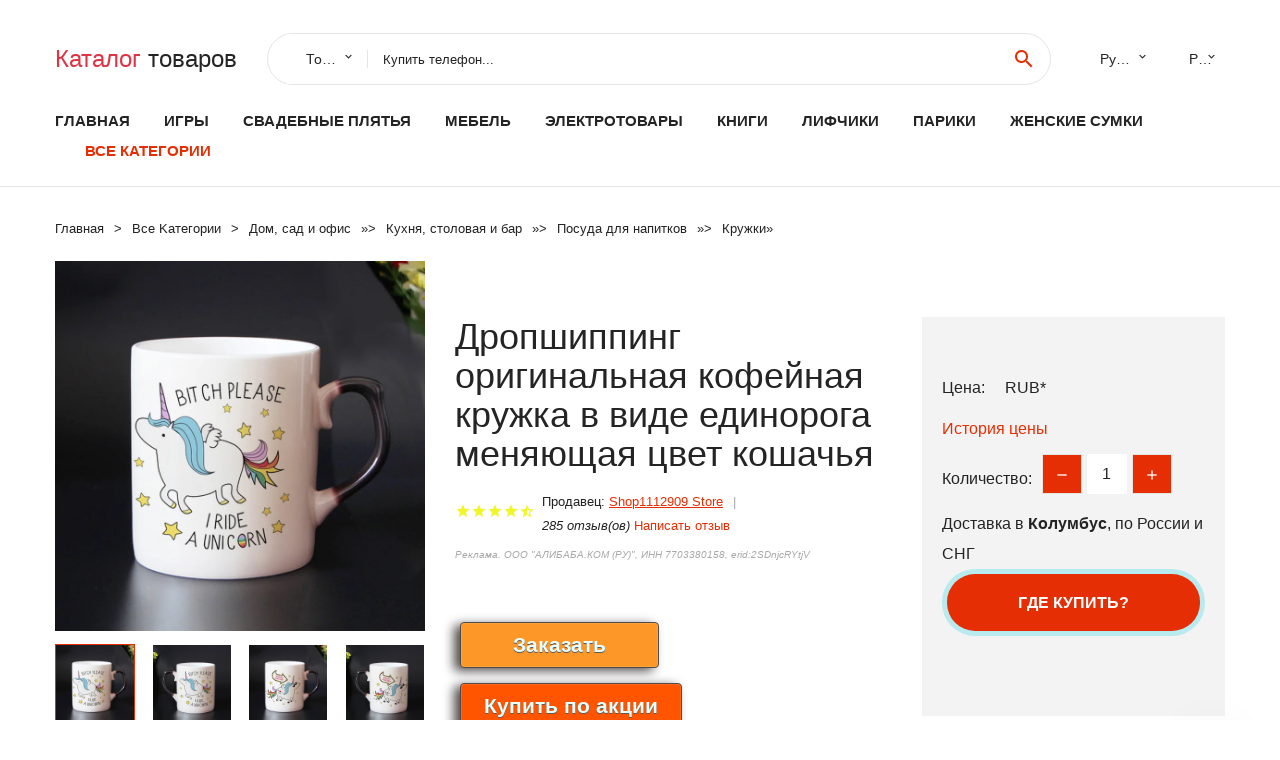

--- FILE ---
content_type: text/html; charset=utf-8
request_url: https://china350.ru/pid_88832824419135.html
body_size: 12338
content:
<!DOCTYPE html>
<html lang="ru">
  <head>
    <title>Дропшиппинг оригинальная кофейная кружка в виде единорога меняющая цвет кошачья - Отзывы покупателей</title>
    <meta name="description" content="Это Термочувствительная кружка. Он изменит цвет, и дизайн будет виден, как только вы налеете любой вид горячего напитка, и он станет черным, когда он остынет.(1) из-за различных типов компьютеров.">
    <meta name="keywords" content="найти, цена, отзывы, купить, Дропшиппинг,оригинальная,кофейная,кружка,в,виде,единорога,меняющая,цвет,кошачья, алиэкспресс, фото"/>
    <meta property="og:image" content="//ae04.alicdn.com/kf/HTB1HyN4SpXXXXX8aFXXq6xXFXXXn.jpg" />
    <meta property="og:url" content="//china350.ru/pid_88832824419135.html" />
    <meta property="og:title" content="Дропшиппинг оригинальная кофейная кружка в виде единорога меняющая цвет кошачья" />
    <meta property="og:description" content="Это Термочувствительная кружка. Он изменит цвет, и дизайн будет виден, как только вы налеете любой вид горячего напитка, и он станет черным, когда он остынет.(1) из-за различных типов компьютеров." />
    <link rel="canonical" href="//china350.ru/pid_88832824419135.html"/>
        <meta charset="utf-8">
    <meta name="viewport" content="width=device-width, height=device-height, initial-scale=1.0">
    <meta http-equiv="X-UA-Compatible" content="IE=edge">
    <link rel="icon" href="/favicon.ico" type="image/x-icon">
    <link rel="dns-prefetch" href="https://1lc.ru"/>
    <link rel="manifest" href="/manifest.json">
    <link rel="preload" href="https://aliexshop.ru/aliexpress-style/fonts/materialdesignicons-webfont.woff2?v=1.4.57" as="font" type="font/woff2" crossorigin>
    <link rel="stylesheet" href="https://aliexshop.ru/aliexpress-style/css/bootstrap.css">
    <link rel="stylesheet" href="https://aliexshop.ru/aliexpress-style/css/style.css">
    <link rel="stylesheet" href="https://aliexshop.ru/aliexpress-style/css/fonts.css">
    <link type="text/css" rel="stylesheet" href="//aliexshop.ru/shopurbano/css/button.css">
    <meta name="robots" content="noarchive"/>
    <meta name="msapplication-TileColor" content="#E62E04">
    <meta name="theme-color" content="#E62E04">
    <script src="/appstartx.js"></script>
     
    <meta name="referrer" content="strict-origin-when-cross-origin" />
    <style>.ie-panel{display: none;background: #212121;padding: 10px 0;box-shadow: 3px 3px 5px 0 rgba(0,0,0,.3);clear: both;text-align:center;position: relative;z-index: 1;} html.ie-10 .ie-panel, html.lt-ie-10 .ie-panel {display: block;}</style>
  </head>
  <body>
 
  
      <!-- <div class="preloader"> 
         <div class="preloader-body"> 
        <div class="cssload-container">
          <div class="cssload-speeding-wheel"></div>
        </div>
       </div> 
     </div>-->
    <div class="new-page">
      <header class="section page-header">
        <!--RD Navbar-->
        <div class="rd-navbar-wrap">
          <nav class="rd-navbar rd-navbar-classic" data-layout="rd-navbar-fixed" data-sm-layout="rd-navbar-fixed" data-md-layout="rd-navbar-fixed" data-lg-layout="rd-navbar-fixed" data-xl-layout="rd-navbar-static" data-xxl-layout="rd-navbar-static" data-md-device-layout="rd-navbar-fixed" data-lg-device-layout="rd-navbar-fixed" data-xl-device-layout="rd-navbar-static" data-xxl-device-layout="rd-navbar-static" data-lg-stick-up-offset="84px" data-xl-stick-up-offset="84px" data-xxl-stick-up-offset="84px" data-lg-stick-up="true" data-xl-stick-up="true" data-xxl-stick-up="true">
            <div class="rd-navbar-collapse-toggle rd-navbar-fixed-element-1" data-rd-navbar-toggle=".rd-navbar-collapse"><span></span></div>
            <div class="rd-navbar-aside-outer">
              <div class="rd-navbar-aside">
                <!--RD Navbar Brand-->
                <div class="rd-navbar-brand">
             <strong style="color: #4d4d4d !important;">
                 <a class="h5" href="/"><span class="text-danger">Каталог</span><span> товаров</a>
	          </strong>
                </div>
                <div class="rd-navbar-aside-box rd-navbar-collapse">
                  <!--RD Navbar Search-->
                   <div class="rd-navbar-search">
                    <form class="rd-search search-with-select" action="/#search" target="_blank" method="POST">
                      <select class="form-input" name="type" data-constraints="@Required">
                        <option>Товары</option>
                      </select>
                      <div class="form-wrap">
                        <label class="form-label" for="rd-navbar-search-form-input">Купить телефон...</label>
                        <input class="rd-navbar-search-form-input form-input" id="rd-navbar-search-form-input" type="text" name="search-aliexpress">
                        <div class="rd-search-results-live" id="rd-search-results-live"></div>
                      </div>
                      <button class="rd-search-form-submit material-icons-search" type="submit"></button>
                    </form>
                  </div>
                  
          
   
                  <ul class="rd-navbar-selects">
                    <li>
                      <select>
                        <option>Русский</option>
                        <option>English</option>
                        <option>Español</option>
                        <option>Français</option>
                      </select>
                    </li>
                    <li>
                      <select>
                        <option>Руб.</option>
                        <option>USD</option>
                        <option>EUR</option>
                      </select>
                    </li>
                  </ul>
                </div>
              </div>
            </div>
            <div class="rd-navbar-main-outer">
              <div class="rd-navbar-main">
                <div class="rd-navbar-nav-wrap">
                  <!--RD Navbar Brand-->
                  <div class="rd-navbar-brand">
                    <!--Brand--><strong style="color: #4d4d4d !important;">
	            <a class="h5" href="/"><span class="text-danger">Товары </span><span>из Китая</a>
	          </strong>
                  </div>
                  <ul class="rd-navbar-nav">
                    <li class="rd-nav-item"><a class="rd-nav-link" href="/">Главная</a>
                    </li>
                    
<li class="rd-nav-item"><a class="rd-nav-link" href="/cat_shipping/202005020.html" title="Игрушки для детей">Игры</a></li>
<li class="rd-nav-item"><a class="rd-nav-link" href="/cat_shipping/202001935.html" title="Свадебные наряды">Свадебные плятья</a></li>
<li class="rd-nav-item"><a class="rd-nav-link" href="/cat_shipping/202000809.html">Мебель</a></li>
<li class="rd-nav-item"><a class="rd-nav-link" href="/cat_shipping/202000822.html">Электротовары</a></li>
<li class="rd-nav-item"><a class="rd-nav-link" href="https://bookmyshop.ru/">Книги</a></li>
<li class="rd-nav-item"><a class="rd-nav-link" href="/cat_shipping/202003442.html">Лифчики</a></li>
<li class="rd-nav-item"><a class="rd-nav-link" href="/cat_shipping/202004457.html">Парики</a></li>
<li class="rd-nav-item"><a class="rd-nav-link" href="/cat_shipping/202010027.html">Женские сумки</a></li>
                    <li class="rd-nav-item active"><a class="rd-nav-link" href="/all-wholesale-products.html">Все категории</a>
                    </li>
                  </ul>
                </div>
                <!--RD Navbar Panel-->
                <div class="rd-navbar-panel">
                  <!--RD Navbar Toggle-->
                  <button class="rd-navbar-toggle" data-rd-navbar-toggle=".rd-navbar-nav-wrap"><span></span></button>

                </div>
              </div>
            </div>
          </nav>
        </div>
      </header>

<script type="application/ld+json">
  [{"@context": "http://schema.org/",
  "@type": "Product",
  "name": "Дропшиппинг оригинальная кофейная кружка в виде единорога меняющая цвет кошачья",
  "image": "//ae04.alicdn.com/kf/HTB1HyN4SpXXXXX8aFXXq6xXFXXXn.jpg",
  "brand": "Shop1112909 Store",
    "offers": {
    "@type": "Offer",
    "availability": "http://schema.org/InStock",
    "priceCurrency": "RUB",
    "price": "",
    "url":"//china350.ru/pid_88832824419135.html"
  },
  "review":[  ]}
     ]
</script>
<!-- Breadcrumbs-->
      <section class="breadcrumbs">
        <div class="container">
          <ul class="breadcrumbs-path" itemscope itemtype="http://schema.org/BreadcrumbList">
            <li itemprop="itemListElement" itemscope itemtype="http://schema.org/ListItem"><a itemprop="item" href="/"><span itemprop="name">Главная</span></a><meta itemprop="position" content="0" /></li>
            <li itemprop="itemListElement" itemscope itemtype="http://schema.org/ListItem"><a itemprop="item" href="/all-wholesale-products.html"><span itemprop="name">Все Kатегории</span></a><meta itemprop="position" content="1" /></li>
            <li itemprop="itemListElement" itemscope itemtype="http://schema.org/ListItem"><a href="/category/6.html" title="Дом, сад и офис" itemprop="item"><span itemprop="name">Дом, сад и офис</span></a><meta itemprop="position" content="2"></li>  » <li itemprop="itemListElement" itemscope itemtype="http://schema.org/ListItem"><a href="/category/1085.html" title="Кухня, столовая и бар" itemprop="item"><span itemprop="name">Кухня, столовая и бар</span></a><meta itemprop="position" content="3"></li>  » <li itemprop="itemListElement" itemscope itemtype="http://schema.org/ListItem"><a href="/category/5356.html" title="Посуда для напитков" itemprop="item"><span itemprop="name">Посуда для напитков</span></a><meta itemprop="position" content="4"></li>  » <li itemprop="itemListElement" itemscope itemtype="http://schema.org/ListItem"><a href="/category/6043.html" title="Кружки" itemprop="item"><span itemprop="name">Кружки</span></a><meta itemprop="position" content="5"></li>  » 
          </ul>
        </div>
      </section>
  <!-- Single Product-->
      <section class="section product-single-section bg-default" itemscope itemtype="http://schema.org/Product">
        <div class="container">
          <div class="row row-30 align-items-xl-center">
            <div class="col-xl-4 col-lg-5 col-md-8" itemscope itemtype="http://schema.org/ImageObject"> 
              <!-- Slick Carousel-->
              <div class="slick-slider carousel-parent" data-loop="false" data-dots="false" data-swipe="true" data-items="1" data-child="#child-carousel" data-for="#child-carousel" >
                <div class="item"><a title="Дропшиппинг оригинальная кофейная кружка в виде единорога меняющая цвет кошачья" onclick="window.open('/image-zoom-32824419135')" target="_blank" rel="nofollow" class="ui-image-viewer-thumb-frame"><img itemprop="contentUrl" src="//ae04.alicdn.com/kf/HTB1HyN4SpXXXXX8aFXXq6xXFXXXn.jpg" alt="Дропшиппинг оригинальная кофейная кружка в виде единорога меняющая цвет кошачья" width="510" height="523"/></a>
 
                </div>
                <div class="item"><img src="//ae04.alicdn.com/kf/HTB1HyN4SpXXXXX8aFXXq6xXFXXXn.jpg" alt="Дропшиппинг оригинальная кофейная кружка в виде единорога меняющая цвет кошачья" width="512" height="525" itemprop="image" /></div><div class="item"><img src="//ae04.alicdn.com/kf/HTB1BhSeSpXXXXaTaXXXq6xXFXXXQ.jpg" alt="Дропшиппинг оригинальная кофейная кружка в виде единорога меняющая цвет кошачья" width="512" height="525" itemprop="image" /></div><div class="item"><img src="//ae04.alicdn.com/kf/HTB1x.CrSpXXXXczXFXXq6xXFXXX4.jpg" alt="Дропшиппинг оригинальная кофейная кружка в виде единорога меняющая цвет кошачья" width="512" height="525" itemprop="image" /></div><div class="item"><img src="//ae04.alicdn.com/kf/HTB14k9xSpXXXXXTXFXXq6xXFXXXD.jpg" alt="Дропшиппинг оригинальная кофейная кружка в виде единорога меняющая цвет кошачья" width="512" height="525" itemprop="image" /></div><div class="item"><img src="//ae04.alicdn.com/kf/HTB1QJ05SpXXXXXRaFXXq6xXFXXX2.jpg" alt="Дропшиппинг оригинальная кофейная кружка в виде единорога меняющая цвет кошачья" width="512" height="525" itemprop="image" /></div><div class="item"><img src="//ae04.alicdn.com/kf/HTB1x81MSpXXXXa3XXXXq6xXFXXXv.jpg" alt="Дропшиппинг оригинальная кофейная кружка в виде единорога меняющая цвет кошачья" width="512" height="525" itemprop="image" /></div><div class="item"><img src="//ae04.alicdn.com/kf/HTB1HyN4SpXXXXX8aFXXq6xXFXXXn.jpg" alt="Дропшиппинг оригинальная кофейная кружка в виде единорога меняющая цвет кошачья" width="512" height="525" itemprop="image" /></div><div class="item"><img src="//ae04.alicdn.com/kf/HTB1BhSeSpXXXXaTaXXXq6xXFXXXQ.jpg" alt="Дропшиппинг оригинальная кофейная кружка в виде единорога меняющая цвет кошачья" width="512" height="525" itemprop="image" /></div><div class="item"><img src="//ae04.alicdn.com/kf/HTB1x.CrSpXXXXczXFXXq6xXFXXX4.jpg" alt="Дропшиппинг оригинальная кофейная кружка в виде единорога меняющая цвет кошачья" width="512" height="525" itemprop="image" /></div><div class="item"><img src="//ae04.alicdn.com/kf/HTB14k9xSpXXXXXTXFXXq6xXFXXXD.jpg" alt="Дропшиппинг оригинальная кофейная кружка в виде единорога меняющая цвет кошачья" width="512" height="525" itemprop="image" /></div><div class="item"><img src="//ae04.alicdn.com/kf/HTB1QJ05SpXXXXXRaFXXq6xXFXXX2.jpg" alt="Дропшиппинг оригинальная кофейная кружка в виде единорога меняющая цвет кошачья" width="512" height="525" itemprop="image" /></div><div class="item"><img src="//ae04.alicdn.com/kf/HTB1x81MSpXXXXa3XXXXq6xXFXXXv.jpg" alt="Дропшиппинг оригинальная кофейная кружка в виде единорога меняющая цвет кошачья" width="512" height="525" itemprop="image" /></div>
             </div>
                
                <div class="slick-slider carousel-child" id="child-carousel" data-for=".carousel-parent" data-loop="false" data-dots="false" data-swipe="true" data-items="4" data-sm-items="4" data-md-items="4" data-lg-items="4" data-xl-items="4" data-xxl-items="4">
                <div class="item"><img src="//ae04.alicdn.com/kf/HTB1HyN4SpXXXXX8aFXXq6xXFXXXn.jpg" alt="Дропшиппинг оригинальная кофейная кружка в виде единорога меняющая цвет кошачья" width="512" height="525" itemprop="image" /></div><div class="item"><img src="//ae04.alicdn.com/kf/HTB1BhSeSpXXXXaTaXXXq6xXFXXXQ.jpg" alt="Дропшиппинг оригинальная кофейная кружка в виде единорога меняющая цвет кошачья" width="512" height="525" itemprop="image" /></div><div class="item"><img src="//ae04.alicdn.com/kf/HTB1x.CrSpXXXXczXFXXq6xXFXXX4.jpg" alt="Дропшиппинг оригинальная кофейная кружка в виде единорога меняющая цвет кошачья" width="512" height="525" itemprop="image" /></div><div class="item"><img src="//ae04.alicdn.com/kf/HTB14k9xSpXXXXXTXFXXq6xXFXXXD.jpg" alt="Дропшиппинг оригинальная кофейная кружка в виде единорога меняющая цвет кошачья" width="512" height="525" itemprop="image" /></div><div class="item"><img src="//ae04.alicdn.com/kf/HTB1QJ05SpXXXXXRaFXXq6xXFXXX2.jpg" alt="Дропшиппинг оригинальная кофейная кружка в виде единорога меняющая цвет кошачья" width="512" height="525" itemprop="image" /></div><div class="item"><img src="//ae04.alicdn.com/kf/HTB1x81MSpXXXXa3XXXXq6xXFXXXv.jpg" alt="Дропшиппинг оригинальная кофейная кружка в виде единорога меняющая цвет кошачья" width="512" height="525" itemprop="image" /></div><div class="item"><img src="//ae04.alicdn.com/kf/HTB1HyN4SpXXXXX8aFXXq6xXFXXXn.jpg" alt="Дропшиппинг оригинальная кофейная кружка в виде единорога меняющая цвет кошачья" width="512" height="525" itemprop="image" /></div><div class="item"><img src="//ae04.alicdn.com/kf/HTB1BhSeSpXXXXaTaXXXq6xXFXXXQ.jpg" alt="Дропшиппинг оригинальная кофейная кружка в виде единорога меняющая цвет кошачья" width="512" height="525" itemprop="image" /></div><div class="item"><img src="//ae04.alicdn.com/kf/HTB1x.CrSpXXXXczXFXXq6xXFXXX4.jpg" alt="Дропшиппинг оригинальная кофейная кружка в виде единорога меняющая цвет кошачья" width="512" height="525" itemprop="image" /></div><div class="item"><img src="//ae04.alicdn.com/kf/HTB14k9xSpXXXXXTXFXXq6xXFXXXD.jpg" alt="Дропшиппинг оригинальная кофейная кружка в виде единорога меняющая цвет кошачья" width="512" height="525" itemprop="image" /></div><div class="item"><img src="//ae04.alicdn.com/kf/HTB1QJ05SpXXXXXRaFXXq6xXFXXX2.jpg" alt="Дропшиппинг оригинальная кофейная кружка в виде единорога меняющая цвет кошачья" width="512" height="525" itemprop="image" /></div><div class="item"><img src="//ae04.alicdn.com/kf/HTB1x81MSpXXXXa3XXXXq6xXFXXXv.jpg" alt="Дропшиппинг оригинальная кофейная кружка в виде единорога меняющая цвет кошачья" width="512" height="525" itemprop="image" /></div>
                </div>    
                
               
            </div>
            <div class="col-xl-8 col-lg-7" itemprop="offers" itemscope itemtype="http://schema.org/Offer">
              <div class="row row-30"> 
                <div class="col-xl-7 col-lg-12 col-md-6">  
                
                  <h1 itemprop="name" class="h4 product-single-title">Дропшиппинг оригинальная кофейная кружка в виде единорога меняющая цвет кошачья</h1>
                  <div class="product-rating-wrap">
                    <ul class="product-rating">
                      <li>
                        <div class="icon product-rating-icon material-icons-star"></div>
                      </li>
                      <li>
                        <div class="icon product-rating-icon material-icons-star"></div>
                      </li>
                      <li>
                        <div class="icon product-rating-icon material-icons-star"></div>
                      </li>
                      <li>
                        <div class="icon product-rating-icon material-icons-star"></div>
                      </li>
                      <li>
                        <div class="icon product-rating-icon material-icons-star_half"></div>
                      </li>
                    </ul> 
                    <ul class="product-rating-list">
                      <li>Продавец: <u><a href="/salesman-info_Shop1112909+Store">Shop1112909 Store</a></u> </li>
                      <li><i>285 отзыв(ов)</i> <a href="#comm">Написать отзыв</a></li>
                    </ul> 
                  </div>
                  <span class="erid"></span>
                  <div class="product-single-size-wrap">
                  <span idx="32824419135" title="Купить"></span>
                  </div>
                  <div id="888"></div>
                  <div class="product-single-share"> 
                  
                    <script type="text/javascript" src="https://vk.com/js/api/openapi.js?162"></script>
                    <div id="vk_subscribe"></div>
                    <script type="text/javascript">
                    VK.Widgets.Subscribe("vk_subscribe", {soft: 1}, -129528158);
                    </script>
                    <p>Сохраните в закладки:</p>
                    <ul class="product-single-share-list">
                     <div class="ya-share2" data-services="collections,vkontakte,facebook,odnoklassniki,moimir,twitter,whatsapp,skype,telegram" ></div>
                    </ul>  </div>
                </div>
                <div class="col-xl-5 col-lg-12 col-md-6">
                  <div class="product-single-cart-box">
                    <div class="product-single-cart-pricing"><span>Цена:</span><span class="h4 product-single-cart-price" itemprop="price"></span><span itemprop="priceCurrency">RUB</span>*</div>
                    <div class="product-single-cart-saving"><a href="#pricehistory">История цены</a></div>
                    <div class="product-single-cart-quantity">
                      <p>Количество:</p>
                      <div class="stepper-modern">
                        <input type="number" data-zeros="true" value="1" min="1" max="100">
                      </div>
                    </div>
                    <p>Доставка в <strong>Колумбус</strong>, по России и СНГ
                    <span idv="32824419135" title="Где купить?"></span> <br />
                   <a class="newuser" href=""></a>
                  </div>
                </div>
              </div>
            </div>
          </div> 
         <br />
           
           <span review="32824419135" title="Читать отзывы"></span>
          <div class="product-single-overview">
           
    <li>
      <img src="https://ae04.alicdn.com/kf/HTB1HyN4SpXXXXX8aFXXq6xXFXXXn.jpg" alt="Дропшиппинг оригинальная кофейная кружка в виде единорога меняющая цвет кошачья - Фото №1"/>
    </li><li>
      <img src="https://ae04.alicdn.com/kf/HTB1BhSeSpXXXXaTaXXXq6xXFXXXQ.jpg" alt="Дропшиппинг оригинальная кофейная кружка в виде единорога меняющая цвет кошачья - Фото №1"/>
    </li><li>
      <img src="https://ae04.alicdn.com/kf/HTB1x.CrSpXXXXczXFXXq6xXFXXX4.jpg" alt="Дропшиппинг оригинальная кофейная кружка в виде единорога меняющая цвет кошачья - Фото №1"/>
    </li><li>
      <img src="https://ae04.alicdn.com/kf/HTB14k9xSpXXXXXTXFXXq6xXFXXXD.jpg" alt="Дропшиппинг оригинальная кофейная кружка в виде единорога меняющая цвет кошачья - Фото №1"/>
    </li><li>
      <img src="https://ae04.alicdn.com/kf/HTB1QJ05SpXXXXXRaFXXq6xXFXXX2.jpg" alt="Дропшиппинг оригинальная кофейная кружка в виде единорога меняющая цвет кошачья - Фото №1"/>
    </li><li>
      <img src="https://ae04.alicdn.com/kf/HTB1x81MSpXXXXa3XXXXq6xXFXXXv.jpg" alt="Дропшиппинг оригинальная кофейная кружка в виде единорога меняющая цвет кошачья - Фото №1"/>
    </li><li>
      <img src="https://ae04.alicdn.com/kf/HTB1HyN4SpXXXXX8aFXXq6xXFXXXn.jpg" alt="Дропшиппинг оригинальная кофейная кружка в виде единорога меняющая цвет кошачья - Фото №1"/>
    </li><li>
      <img src="https://ae04.alicdn.com/kf/HTB1BhSeSpXXXXaTaXXXq6xXFXXXQ.jpg" alt="Дропшиппинг оригинальная кофейная кружка в виде единорога меняющая цвет кошачья - Фото №1"/>
    </li><li>
      <img src="https://ae04.alicdn.com/kf/HTB1x.CrSpXXXXczXFXXq6xXFXXX4.jpg" alt="Дропшиппинг оригинальная кофейная кружка в виде единорога меняющая цвет кошачья - Фото №1"/>
    </li><li>
      <img src="https://ae04.alicdn.com/kf/HTB14k9xSpXXXXXTXFXXq6xXFXXXD.jpg" alt="Дропшиппинг оригинальная кофейная кружка в виде единорога меняющая цвет кошачья - Фото №1"/>
    </li><li>
      <img src="https://ae04.alicdn.com/kf/HTB1QJ05SpXXXXXRaFXXq6xXFXXX2.jpg" alt="Дропшиппинг оригинальная кофейная кружка в виде единорога меняющая цвет кошачья - Фото №1"/>
    </li><li>
      <img src="https://ae04.alicdn.com/kf/HTB1x81MSpXXXXa3XXXXq6xXFXXXv.jpg" alt="Дропшиппинг оригинальная кофейная кружка в виде единорога меняющая цвет кошачья - Фото №1"/>
    </li>   <a name="pricehistory"></a>
          <h3>История цены</h3><p>*История изменения цены! Указанная стоимость возможно, уже изменилось. Проверить текущую цену - ></p>
<script src="https://lyvi.ru/js/highcharts.js"></script>
<!--<script src="https://lyvi.ru/js/highcharts-3d.js"></script>-->
<script src="https://lyvi.ru/js/exporting.js"></script>

<div id="container" class="chart_wrap"></div>

<script type="text/javascript">
// Set up the chart
var chart = new Highcharts.Chart({
    chart: {
        renderTo: 'container',
        type: 'column',
        options3d: {
            enabled: true,
            alpha: 15,
            beta: 15,
            depth: 50,
            viewDistance: 25
        }
    },
    title: {
        text: 'Price change history'
    },
    subtitle: {
        text: '*on melons from free sources'
    },
    plotOptions: {
        column: {
            depth: 50
        }
    },
    series: [{
        data: [0,0,0,0,0,0,0,0,0,]
    }]
});

function showValues() {
    $('#alpha-value').html(chart.options.chart.options3d.alpha);
    $('#beta-value').html(chart.options.chart.options3d.beta);
    $('#depth-value').html(chart.options.chart.options3d.depth);
}

// Activate the sliders
$('#sliders input').on('input change', function () {
    chart.options.chart.options3d[this.id] = parseFloat(this.value);
    showValues();
    chart.redraw(false);
});

showValues();
</script><div class="table-custom-responsive">
            <table class="table-custom table-custom-striped table-custom-primary">
               <thead>
                <tr>
                  <th>Месяц</th>
                  <th>Минимальная цена</th>
                  <th>Макс. стоимость</th>
                  <th>Цена</th>
                </tr>
              </thead>
                    <tbody><tr>
                   <td>Dec-19-2025</td>
                   <td>0.21 руб.</td>
                   <td>0.35 руб.</td>
                   <td>0 руб.</td>
                   </tr>
                   <tr>
                   <td>Nov-19-2025</td>
                   <td>0.92 руб.</td>
                   <td>0.97 руб.</td>
                   <td>0 руб.</td>
                   </tr>
                   <tr>
                   <td>Oct-19-2025</td>
                   <td>0.90 руб.</td>
                   <td>0.11 руб.</td>
                   <td>0 руб.</td>
                   </tr>
                   <tr>
                   <td>Sep-19-2025</td>
                   <td>0.88 руб.</td>
                   <td>0.50 руб.</td>
                   <td>0 руб.</td>
                   </tr>
                   <tr>
                   <td>Aug-19-2025</td>
                   <td>0.50 руб.</td>
                   <td>0.69 руб.</td>
                   <td>0 руб.</td>
                   </tr>
                   <tr>
                   <td>Jul-19-2025</td>
                   <td>0.0 руб.</td>
                   <td>0.24 руб.</td>
                   <td>0 руб.</td>
                   </tr>
                   <tr>
                   <td>Jun-19-2025</td>
                   <td>0.27 руб.</td>
                   <td>0.5 руб.</td>
                   <td>0 руб.</td>
                   </tr>
                   <tr>
                   <td>May-19-2025</td>
                   <td>0.55 руб.</td>
                   <td>0.42 руб.</td>
                   <td>0 руб.</td>
                   </tr>
                   <tr>
                   <td>Apr-19-2025</td>
                   <td>0.5 руб.</td>
                   <td>0.50 руб.</td>
                   <td>0 руб.</td>
                   </tr>
                    </tbody>
 </table>
</div>
  </div"> <!-- We Recommended-->
     <section class="section section-md bg-default">
        <div class="container">
          <div class="text-center">
            <p class="h4">Новые товары</p>
          </div>
          <!-- Owl Carousel-->
          <div class="owl-carousel" data-items="1" data-sm-items="2" data-md-items="3" data-xl-items="5" data-xxl-items="6" data-margin="30" data-xxl-margin="40" data-mouse-drag="false" data-loop="false" data-autoplay="false" data-owl="{&quot;dots&quot;:true}">
          <article class="product-classic">
              <div class="product-classic-head">
                <a href="/pid_8881005008801308735.html"><figure class="product-classic-figure"><img class="lazy" data-src="//ae04.alicdn.com/kf/Sd73537a4e95341bda3ed0e3f0e5ad337U.jpg" alt="Ручной рисунок розовой орхидеи Wer Mouth Керамическая чашка для чая кунг-фу Женский" width="174" height="199"/>
                </figure></a>
              </div>
              <div class="product-classic-body">
                <h4 style="font-size:1.2em;">Ручной рисунок розовой орхидеи Wer Mouth Керамическая чашка для чая кунг-фу Женский</h4>
                <div class="product-classic-pricing">
                  <div class="product-classic-price">678</div>
                </div>
              </div>
            </article>
            <article class="product-classic">
              <div class="product-classic-head">
                <a href="/pid_8881005008591390167.html"><figure class="product-classic-figure"><img class="lazy" data-src="//ae04.alicdn.com/kf/Sf6e82ebd27844c13b47e363cfaf70b61g.jpg" alt="Керамический чайник Angel Relief |" width="174" height="199"/>
                </figure></a>
              </div>
              <div class="product-classic-body">
                <h4 style="font-size:1.2em;">Керамический чайник Angel Relief |</h4>
                <div class="product-classic-pricing">
                  <div class="product-classic-price"></div>
                </div>
              </div>
            </article>
            <article class="product-classic">
              <div class="product-classic-head">
                <a href="/pid_8881005003457399497.html"><figure class="product-classic-figure"><img class="lazy" data-src="//ae04.alicdn.com/kf/Hea3aa3e723ae49659b9105a99c416b4cg.jpg" alt="Кружка &quotвозраст древний античный&quot 320 мл |" width="174" height="199"/>
                </figure></a>
              </div>
              <div class="product-classic-body">
                <h4 style="font-size:1.2em;">Кружка &quotвозраст древний античный&quot 320 мл |</h4>
                <div class="product-classic-pricing">
                  <div class="product-classic-price"></div>
                </div>
              </div>
            </article>
            <article class="product-classic">
              <div class="product-classic-head">
                <a href="/pid_8881005006742989074.html"><figure class="product-classic-figure"><img class="lazy" data-src="//ae04.alicdn.com/kf/Sf2f7df1b255442bdbbe544269ee0858eH.jpg" alt="Керамическая белая чашка эмалированная Кружка с двойными стенками и красной" width="174" height="199"/>
                </figure></a>
              </div>
              <div class="product-classic-body">
                <h4 style="font-size:1.2em;">Керамическая белая чашка эмалированная Кружка с двойными стенками и красной</h4>
                <div class="product-classic-pricing">
                  <div class="product-classic-price">".</div>
                </div>
              </div>
            </article>
            <article class="product-classic">
              <div class="product-classic-head">
                <a href="/pid_8881005008279800728.html"><figure class="product-classic-figure"><img class="lazy" data-src="//ae04.alicdn.com/kf/S18992711afd04e1191b0ba21ed6f173aJ.jpg" alt="Керамическая кружка CafePress Expert Opinion 320 мл" width="174" height="199"/>
                </figure></a>
              </div>
              <div class="product-classic-body">
                <h4 style="font-size:1.2em;">Керамическая кружка CafePress Expert Opinion 320 мл</h4>
                <div class="product-classic-pricing">
                  <div class="product-classic-price">1219</div>
                </div>
              </div>
            </article>
            <article class="product-classic">
              <div class="product-classic-head">
                <a href="/pid_8881005008412551720.html"><figure class="product-classic-figure"><img class="lazy" data-src="//ae04.alicdn.com/kf/S073c8aeadd274f76a0464611c0ecaaffx.jpg" alt="400ML plain white bone china ring design coffee cup taza style cups mugs morning espresso cute cafe termos" width="174" height="199"/>
                </figure></a>
              </div>
              <div class="product-classic-body">
                <h4 style="font-size:1.2em;">400ML plain white bone china ring design coffee cup taza style cups mugs morning espresso cute cafe termos</h4>
                <div class="product-classic-pricing">
                  <div class="product-classic-price">".</div>
                </div>
              </div>
            </article>
            <article class="product-classic">
              <div class="product-classic-head">
                <a href="/pid_8881005007751009963.html"><figure class="product-classic-figure"><img class="lazy" data-src="//ae04.alicdn.com/kf/S0a60e06d750c42f19b810e152b94aa86n.jpg" alt="1 шт. керамическая чашка для завтрака 500 мл |" width="174" height="199"/>
                </figure></a>
              </div>
              <div class="product-classic-body">
                <h4 style="font-size:1.2em;">1 шт. керамическая чашка для завтрака 500 мл |</h4>
                <div class="product-classic-pricing">
                  <div class="product-classic-price"></div>
                </div>
              </div>
            </article>
            <article class="product-classic">
              <div class="product-classic-head">
                <a href="/pid_8884001062397036.html"><figure class="product-classic-figure"><img class="lazy" data-src="//ae04.alicdn.com/kf/H09bc1f62c492415ca5765943f72b0db7s.jpg" alt="Керамическая кружка Light Magic белая 320 мл" width="174" height="199"/>
                </figure></a>
              </div>
              <div class="product-classic-body">
                <h4 style="font-size:1.2em;">Керамическая кружка Light Magic белая 320 мл</h4>
                <div class="product-classic-pricing">
                  <div class="product-classic-price">",</div>
                </div>
              </div>
            </article>
            <article class="product-classic">
              <div class="product-classic-head">
                <a href="/pid_8884000225890984.html"><figure class="product-classic-figure"><img class="lazy" data-src="//ae04.alicdn.com/kf/Hcaafbef648284f608dd0b0f5d2cbe539J.jpg" alt="Пара чашек керамическая кружка с крышкой Ложка Ins трендовая чашка для питья" width="174" height="199"/>
                </figure></a>
              </div>
              <div class="product-classic-body">
                <h4 style="font-size:1.2em;">Пара чашек керамическая кружка с крышкой Ложка Ins трендовая чашка для питья</h4>
                <div class="product-classic-pricing">
                  <div class="product-classic-price">",</div>
                </div>
              </div>
            </article>
            </div>
        </div>
      </section>
       <div class="product-single-overview">
            <p class="h4">Характеристики</p>
            <div itemprop="name"><h2>Дропшиппинг оригинальная кофейная кружка в виде единорога меняющая цвет кошачья</h2></div>
              <p class="h5">Описание товара</p>
              <div itemprop="description"><p style="font-family:arial, helvetica, sans-serif;font-size:13px;line-height:15.3636px;color:rgb(0, 0, 0);border:0px;margin:0px;margin-bottom:0px;margin-top:0px;margin-left:0px;margin-right:0px;padding:0px;padding-bottom:0px;padding-top:0px;padding-left:0px;padding-right:0px"><span style="font-size:inherit"><span style="font-size:18px"><span>Это Термочувствительная кружка. Он изменит цвет, и дизайн будет виден, как только вы налеете любой вид горячего напитка, и он станет черным, когда он остынет.</span></span></span></p><p style="font-family:arial, helvetica, sans-serif;font-size:13px;line-height:15.3636px;color:rgb(0, 0, 0);border:0px;margin:0px;margin-bottom:0px;margin-top:0px;margin-left:0px;margin-right:0px;padding:0px;padding-bottom:0px;padding-top:0px;padding-left:0px;padding-right:0px">(1) из-за различных типов компьютеров. Фактический цвет товара может немного отличаться от изображения.</p><p style="font-family:arial, helvetica, sans-serif;font-size:13px;line-height:15.3636px;color:rgb(0, 0, 0);border:0px;margin:0px;margin-bottom:0px;margin-top:0px;margin-left:0px;margin-right:0px;padding:0px;padding-bottom:0px;padding-top:0px;padding-left:0px;padding-right:0px">(2) Избегайте использования в микроволновой печи и посудомоечной машине, мойте только вручную</p><p style="font-family:arial, helvetica, sans-serif;font-size:13px;line-height:15.3636px;color:rgb(0, 0, 0);border:0px;margin:0px;margin-bottom:0px;margin-top:0px;margin-left:0px;margin-right:0px;padding:0px;padding-bottom:0px;padding-top:0px;padding-left:0px;padding-right:0px">(3) Не кладите его под солнце в течение длительного времени</p>(4) Размер: около 11 унций/350 мл Диаметр-80 мм, высота-95 ммМатериалы: кружка из костяного фарфораВес: APX 0,3 кгДемонстрация товара:<p><br/></p><p style="font-size:inherit;font-weight:inherit;line-height:inherit;border:0px;margin:0px;margin-bottom:0px;margin-top:0px;margin-left:0px;margin-right:0px;padding:0px;padding-bottom:0px;padding-top:0px;padding-left:0px;padding-right:0px">Единорог 1 карат</p><p><br/></p><p style="font-size:inherit;font-weight:inherit;line-height:inherit;border:0px;margin:0px;margin-bottom:0px;margin-top:0px;margin-left:0px;margin-right:0px;padding:0px;padding-bottom:0px;padding-top:0px;padding-left:0px;padding-right:0px"><img class="lazy" data-src="//ae01.alicdn.com/kf/HTB1rm1nSpXXXXajXVXXq6xXFXXXo.jpg?size=119461&amp;height=610&amp;width=800&amp;hash=79eb76a9487e8519ef5768c5adda4569" slate-data-type="image"/></p><p><br/></p><p style="font-size:inherit;font-weight:inherit;line-height:inherit;border:0px;margin:0px;margin-bottom:0px;margin-top:0px;margin-left:0px;margin-right:0px;padding:0px;padding-bottom:0px;padding-top:0px;padding-left:0px;padding-right:0px"><img class="lazy" data-src="//ae01.alicdn.com/kf/HTB1X1yzSpXXXXXkXFXXq6xXFXXXf.jpg?size=154832&amp;height=800&amp;width=800&amp;hash=3967aed3460e5dae224f0134cae6df8a" slate-data-type="image"/></p><p><br/><br/></p><p style="font-size:inherit;font-weight:inherit;line-height:inherit;border:0px;margin:0px;margin-bottom:0px;margin-top:0px;margin-left:0px;margin-right:0px;padding:0px;padding-bottom:0px;padding-top:0px;padding-left:0px;padding-right:0px">Единорог 2 крючка</p><p><br/></p><p style="font-size:inherit;font-weight:inherit;line-height:inherit;border:0px;margin:0px;margin-bottom:0px;margin-top:0px;margin-left:0px;margin-right:0px;padding:0px;padding-bottom:0px;padding-top:0px;padding-left:0px;padding-right:0px"><img class="lazy" data-src="//ae01.alicdn.com/kf/HTB1Vz1vSpXXXXaOXFXXq6xXFXXXM.jpg?size=168025&amp;height=800&amp;width=800&amp;hash=e91350975bb707ce837d9a57d863dba1" slate-data-type="image"/><img class="lazy" data-src="//ae01.alicdn.com/kf/HTB1iWenSpXXXXaPXVXXq6xXFXXXz.jpg?size=156162&amp;height=800&amp;width=800&amp;hash=7096424a751c624642c84053e08df55a" slate-data-type="image"/></p><p><br/><br/></p><p style="font-size:inherit;font-weight:inherit;line-height:inherit;border:0px;margin:0px;margin-bottom:0px;margin-top:0px;margin-left:0px;margin-right:0px;padding:0px;padding-bottom:0px;padding-top:0px;padding-left:0px;padding-right:0px"><span style="font-size:inherit">Единорог 3 крючка</span></p><p><br/></p><p style="font-size:inherit;font-weight:inherit;line-height:inherit;border:0px;margin:0px;margin-bottom:0px;margin-top:0px;margin-left:0px;margin-right:0px;padding:0px;padding-bottom:0px;padding-top:0px;padding-left:0px;padding-right:0px"><img class="lazy" data-src="//ae01.alicdn.com/kf/HTB1_QelSpXXXXcrXVXXq6xXFXXXN.jpg?size=168092&amp;height=800&amp;width=800&amp;hash=4bf256be236dda98f8bf1841f9747823" slate-data-type="image"/><img class="lazy" data-src="//ae01.alicdn.com/kf/HTB1sKSxSpXXXXX5XFXXq6xXFXXXz.jpg?size=156451&amp;height=800&amp;width=800&amp;hash=8cadfda8fd78443c9b1f3347f76fcbf5" slate-data-type="image"/></p><p><br/></p><p style="font-size:inherit;font-weight:inherit;line-height:inherit;border:0px;margin:0px;margin-bottom:0px;margin-top:0px;margin-left:0px;margin-right:0px;padding:0px;padding-bottom:0px;padding-top:0px;padding-left:0px;padding-right:0px"><span style="font-size:inherit">Абстрактные декорации</span></p><p><br/></p><p style="font-size:inherit;font-weight:inherit;line-height:inherit;border:0px;margin:0px;margin-bottom:0px;margin-top:0px;margin-left:0px;margin-right:0px;padding:0px;padding-bottom:0px;padding-top:0px;padding-left:0px;padding-right:0px"><img class="lazy" data-src="//ae01.alicdn.com/kf/HTB1fjiySpXXXXbZXpXXq6xXFXXXp.jpg?size=146615&amp;height=800&amp;width=800&amp;hash=a69783bde37a2aa71a2982e4ddb55879" slate-data-type="image"/><img class="lazy" data-src="//ae01.alicdn.com/kf/HTB16O9sSpXXXXb0XFXXq6xXFXXXf.jpg?size=186795&amp;height=800&amp;width=800&amp;hash=09a39e2f1a99e34729959013ec8b0a41" slate-data-type="image"/></p><p><br/></p> <p style="font-size:inherit;font-weight:inherit;line-height:inherit;border:0px;margin:0px;margin-bottom:0px;margin-top:0px;margin-left:0px;margin-right:0px;padding:0px;padding-bottom:0px;padding-top:0px;padding-left:0px;padding-right:0px"><span style="font-size:inherit">Кошечка 1</span></p> <img class="lazy" data-src="//ae01.alicdn.com/kf/HTB1KZhUSpXXXXbaaVXXq6xXFXXXe.jpg?size=146376&amp;height=800&amp;width=800&amp;hash=00f3068cdc842a9fb20a8c31cb45b9a7" slate-data-type="image"/><img class="lazy" data-src="//ae01.alicdn.com/kf/HTB1hfR9SpXXXXX5apXXq6xXFXXXm.jpg?size=183912&amp;height=800&amp;width=800&amp;hash=3a6394d208174e000a48ce6bd8e881b8" slate-data-type="image"/>  <p style="font-size:inherit;font-weight:inherit;line-height:inherit;border:0px;margin:0px;margin-bottom:0px;margin-top:0px;margin-left:0px;margin-right:0px;padding:0px;padding-bottom:0px;padding-top:0px;padding-left:0px;padding-right:0px"><span style="font-size:inherit">Олень-олень</span></p><br/><br/><p style="font-size:inherit;font-weight:inherit;line-height:inherit;border:0px;margin:0px;margin-bottom:0px;margin-top:0px;margin-left:0px;margin-right:0px;padding:0px;padding-bottom:0px;padding-top:0px;padding-left:0px;padding-right:0px"><img class="lazy" data-src="//ae01.alicdn.com/kf/HTB1UR1FSpXXXXaLXpXXq6xXFXXXR.jpg?size=170555&amp;height=800&amp;width=800&amp;hash=70f48dc309cc95c821d5a7f671b5cc64" slate-data-type="image"/><img class="lazy" data-src="//ae01.alicdn.com/kf/HTB1do1kSpXXXXcjXVXXq6xXFXXX8.jpg?size=161318&amp;height=800&amp;width=800&amp;hash=c392b51c2a009a8f151fbfa32bb59cf0" slate-data-type="image"/></p> <p style="font-size:inherit;font-weight:inherit;line-height:inherit;border:0px;margin:0px;margin-bottom:0px;margin-top:0px;margin-left:0px;margin-right:0px;padding:0px;padding-bottom:0px;padding-top:0px;padding-left:0px;padding-right:0px"><span style="font-size:inherit">Кошка 2 Кошечки</span></p> <img class="lazy" data-src="//ae01.alicdn.com/kf/HTB1FzlQSpXXXXcQaVXXq6xXFXXXd.jpg?size=195992&amp;height=800&amp;width=800&amp;hash=93eb33c6c2ebe3a1c1405c6d26db89ed" slate-data-type="image"/><img class="lazy" data-src="//ae01.alicdn.com/kf/HTB1HP1qSpXXXXXwXVXXq6xXFXXXm.jpg?size=179923&amp;height=800&amp;width=800&amp;hash=73b4ee6bb88bbaff17e91c3ba8c8ad97" slate-data-type="image"/>  <p style="font-size:inherit;font-weight:inherit;line-height:inherit;border:0px;margin:0px;margin-bottom:0px;margin-top:0px;margin-left:0px;margin-right:0px;padding:0px;padding-bottom:0px;padding-top:0px;padding-left:0px;padding-right:0px"><span style="font-size:inherit">Джеймс ДОУ</span></p> <img class="lazy" data-src="//ae01.alicdn.com/kf/HTB1kWODSpXXXXaMXpXXq6xXFXXX0.jpg?size=168768&amp;height=800&amp;width=800&amp;hash=ee999afefe1ea11ff040dd3aaecf035f" slate-data-type="image"/><img class="lazy" data-src="//ae01.alicdn.com/kf/HTB1gDV3SpXXXXcDapXXq6xXFXXX8.jpg?size=156622&amp;height=800&amp;width=800&amp;hash=8ee19a3ed0462e9ef06cef10986a6110" slate-data-type="image"/> <p style="font-size:inherit;font-weight:inherit;line-height:inherit;border:0px;margin:0px;margin-bottom:0px;margin-top:0px;margin-left:0px;margin-right:0px;padding:0px;padding-bottom:0px;padding-top:0px;padding-left:0px;padding-right:0px"><span style="font-size:inherit">Чехол с черепом</span></p><br/><p style="font-size:inherit;font-weight:inherit;line-height:inherit;border:0px;margin:0px;margin-bottom:0px;margin-top:0px;margin-left:0px;margin-right:0px;padding:0px;padding-bottom:0px;padding-top:0px;padding-left:0px;padding-right:0px"><img class="lazy" data-src="//ae01.alicdn.com/kf/HTB1.al3SpXXXXXbXVXXq6xXFXXXU.jpg?size=150023&amp;height=800&amp;width=800&amp;hash=e09af8a541b0cea6f607b345b615f353" slate-data-type="image"/><img class="lazy" data-src="//ae01.alicdn.com/kf/HTB1hx1aSpXXXXX.apXXq6xXFXXXY.jpg?size=190956&amp;height=800&amp;width=800&amp;hash=762a60a6cdf3464daaf2f98210c136aa" slate-data-type="image"/></p> <p style="font-size:inherit;font-weight:inherit;line-height:inherit;border:0px;margin:0px;margin-bottom:0px;margin-top:0px;margin-left:0px;margin-right:0px;padding:0px;padding-bottom:0px;padding-top:0px;padding-left:0px;padding-right:0px"><span style="font-size:inherit">Кроличья палочка</span></p> <img class="lazy" data-src="//ae01.alicdn.com/kf/HTB1c0yrSpXXXXXWXFXXq6xXFXXX0.jpg?size=262169&amp;height=800&amp;width=800&amp;hash=4f68dab40ca0dcf45162b9e00e175e41" slate-data-type="image"/><img class="lazy" data-src="//ae01.alicdn.com/kf/HTB1c95dSpXXXXbhaXXXq6xXFXXXn.jpg?size=168719&amp;height=800&amp;width=800&amp;hash=650647f766f7c74c116c1e57576441d5" slate-data-type="image"/> <p><br/><br/></p><p></p>

<hr /></div>
            </section> 
            <span review2="32824419135" title="Читать отзывы"></span>
             <hr /><a name="comm"></a>
         <div class="container">
          <div class="row row-30 align-items-xl-center">
            <div class="col-xl-4 col-lg-5 col-md-8"> 
    <br />

    
     </div></div>
      <h4>Трекер стоимости</h4>
   <br /><details><summary class="btn btn-lg btn-primary btn-block">Отзывы покупателей</summary>
<h3>Новые отзывы о товарах</h3> 
 <div id="commentit_view"><div style="margin-left:5px;">
	<div class="commentit_body "> <img  class="commentit_avatar" src="[data-uri]" />
		<div class="commentit_text">
			<div class="commentit_content"> <span class="commentit_header">  <span>Alize03</span></span> <span class="commentit_date">21 Декабря 2021, 10:29</span> <a href="#n3">#</a> <div class="commentit_stars_stars commentit_stars_view">
	<label title="5" class="commentit_stars_static commentit_stars_staticw_5"></label>

</div>

				<div class="commentit_msg">
					<div id="z3"><p>Здравствуйте. хотела оставить отзыв о преобретенном товаре. Очень классный стеллаж, заказывали данный товар у поставщика под наш лофт дизайн. Нашли... <a href="//china350.ru/pid_8881005003061047529.html#n440">Читать отзыв полностью...</a></p></div>
				</div>
			</div>    
 </div>
	</div>
</div></div> 
 <div id="commentit_view"><div style="margin-left:5px;">
	<div class="commentit_body "> <img  class="commentit_avatar" src="[data-uri]" />
		<div class="commentit_text">
			<div class="commentit_content"> <span class="commentit_header">  <span>Марина Вальтер</span></span> <span class="commentit_date">19 Декабря 2021, 10:25</span> <a href="#n3">#</a> <div class="commentit_stars_stars commentit_stars_view">
	<label title="5" class="commentit_stars_static commentit_stars_staticw_5"></label>

</div>

				<div class="commentit_msg">
					<div id="z3"><p>Заказывала часы сыну в подарок, очень понравилась эта модель. Продавец ответил на все дополнительные вопросы, сразу отправил товар после оплаты.... <a href="//china350.ru/pid_88832833646496.html#n228">Читать отзыв полностью...</a></p></div>
				</div>
			</div>    
 </div>
	</div>
</div></div> 
 <div id="commentit_view"><div style="margin-left:5px;">
	<div class="commentit_body "> <img  class="commentit_avatar" src="[data-uri]" />
		<div class="commentit_text">
			<div class="commentit_content"> <span class="commentit_header">  <span>Маргарита Сулейманова</span></span> <span class="commentit_date">18 Декабря 2021, 12:39</span> <a href="#n3">#</a> <div class="commentit_stars_stars commentit_stars_view">
	<label title="5" class="commentit_stars_static commentit_stars_staticw_5"></label>

</div>

				<div class="commentit_msg">
					<div id="z3"><p>Шикарное платье, давно искала именно такое. Выполнено в винтажном стиле, и от него прямо веет духом тех лет. В нем... <a href="//china350.ru/pid_88833011130955.html#n19">Читать отзыв полностью...</a></p></div>
				</div>
			</div>    
 </div>
	</div>
</div></div> 
 <div id="commentit_view"><div style="margin-left:5px;">
	<div class="commentit_body "> <img  class="commentit_avatar" src="[data-uri]" />
		<div class="commentit_text">
			<div class="commentit_content"> <span class="commentit_header">  <span>Андрей Петров</span></span> <span class="commentit_date">20 Декабря 2021, 23:21</span> <a href="#n3">#</a> <div class="commentit_stars_stars commentit_stars_view">
	<label title="5" class="commentit_stars_static commentit_stars_staticw_5"></label>

</div>

				<div class="commentit_msg">
					<div id="z3"><p>Тщательно продуманный дизайн и отличное качество звука этих мини-наушников ставит их в один ряд с более крупными моделями...Впечатля юще мощное... <a href="//china350.ru/pid_8881005003693476653.html#n434">Читать отзыв полностью...</a></p></div>
				</div>
			</div>    
 </div>
	</div>
</div></div> 
 <div id="commentit_view"><div style="margin-left:5px;">
	<div class="commentit_body "> <img  class="commentit_avatar" src="[data-uri]" />
		<div class="commentit_text">
			<div class="commentit_content"> <span class="commentit_header">  <span>Juli</span></span> <span class="commentit_date">19 Декабря 2021, 15:16</span> <a href="#n3">#</a> <div class="commentit_stars_stars commentit_stars_view">
	<label title="5" class="commentit_stars_static commentit_stars_staticw_5"></label>

</div>

				<div class="commentit_msg">
					<div id="z3"><p>Всем здравствуйте)купил и дочки такую курточку! Очень понравилась! Красивая, теплая, стильная, очень качественно выполнена! Удобные  карманчики, очень вместительные!Легк о стирается,... <a href="//china350.ru/pid_88832831727078.html#n274">Читать отзыв полностью...</a></p></div>
				</div>
			</div>    
 </div>
	</div>
</div></div> 
 <div id="commentit_view"><div style="margin-left:5px;">
	<div class="commentit_body "> <img  class="commentit_avatar" src="[data-uri]" />
		<div class="commentit_text">
			<div class="commentit_content"> <span class="commentit_header">  <span>RavensTroo</span></span> <span class="commentit_date">20 Декабря 2021, 21:06</span> <a href="#n3">#</a> <div class="commentit_stars_stars commentit_stars_view">
	<label title="5" class="commentit_stars_static commentit_stars_staticw_5"></label>

</div>

				<div class="commentit_msg">
					<div id="z3"><p>В детстве я обожал смотреть мультик по этой вселенной. Каждая битва прям наполняла адреналином и постоянно хотелось почувствовать себя на... <a href="//china350.ru/pid_88833049614716.html#n433">Читать отзыв полностью...</a></p></div>
				</div>
			</div>    
 </div>
	</div>
</div></div> 
 <div id="commentit_view"><div style="margin-left:5px;">
	<div class="commentit_body "> <img  class="commentit_avatar" src="[data-uri]" />
		<div class="commentit_text">
			<div class="commentit_content"> <span class="commentit_header">  <span>Darshan </span></span> <span class="commentit_date">20 Декабря 2021, 19:28</span> <a href="#n3">#</a> <div class="commentit_stars_stars commentit_stars_view">
	<label title="5" class="commentit_stars_static commentit_stars_staticw_5"></label>

</div>

				<div class="commentit_msg">
					<div id="z3"><p>Заказывала данные наушники для себя,очень довольна этим товаром. Пользуюсь уже больше месяца и нареканий к ним  за это время... <a href="//china350.ru/pid_8884000650733245.html#n431">Читать отзыв полностью...</a></p></div>
				</div>
			</div>    
 </div>
	</div>
</div></div> </details><br />
<h3>Отзывы о Дропшиппинг оригинальная кофейная кружка в виде единорога меняющая цвет кошачья</h3>
<link href="/reviews/skin/inline.css" media="all" rel="stylesheet" type="text/css" >
<script src="/reviews/ajax.js.php" async></script>
<div id="commentit_main">
<div id="commentit_loader" style="display:none;"><img alt="" title="" src="/reviews/im/loader.gif" /></div>
 <div id="commentit_view"></div> 	
	

<div id="addfomz"> 
<div class="commentit_addform">
	<form name="addcomm" ENCTYPE="multipart/form-data" onKeyPress="if (event.keyCode==10 || (event.ctrlKey && event.keyCode==13)) {send_message();}" method="post">
		<div class="commentit_post_comment ">Данную страницу никто не комментировал. Вы можете стать первым. <div class="commentit_stars_stars" id="commentit_stars_stars">	<input class="commentit_stars_input" type="radio" name="stars" value="1" id="stars-1" />	<label class="commentit_stars_label" for="stars-1" title="1"></label>	<input class="commentit_stars_input" type="radio" name="stars" value="2" id="stars-2" />	<label class="commentit_stars_label" for="stars-2" title="2"></label>	<input class="commentit_stars_input" type="radio" name="stars" value="3" id="stars-3" />	<label class="commentit_stars_label" for="stars-3" title="3"></label>	<input class="commentit_stars_input" type="radio" name="stars" value="4" id="stars-4" />	<label class="commentit_stars_label" for="stars-4" title="4"></label>	<input class="commentit_stars_input" type="radio" name="stars" value="5" id="stars-5" checked />	<label class="commentit_stars_label" for="stars-5" title="5"></label></div></div>
		<div class="commentit_rssico"></div> 
		<div class="commentit_useravatar"><img class="commentit_avatar_form" src="/reviews/im/noavatar.jpg" alt="" /></div>
		<div class="commentit_addform_body ">
			<input id="nick" type="text" name="namenew" maxlength="50" value="" placeholder="Укажите имя или ник" />
			<input id="usurl" type="hidden" name="useurl" value="" placeholder="" />
			<input id="usmail" type="text" name="usemail" value="" placeholder="Ваш E-mail (не обязательно)" />
			<div>  </div>
			<textarea onkeyup="autosize(this)" onfocus="autosize(this)" id="textz" name="comment" placeholder="Отзыв о товаре, вопрос или коммментарий..."></textarea>
			<div class="commentit_capt"> Введите символы или вычислите пример:
<div class="commentit_div_imgcapt" style="height:20px;">
<img onclick="refcapt()" id="capt" alt="captcha" title="Обновить" src="/reviews/capt.php?PHPSESSID=" />
</div>
				<input type="text" id="keystringz" autocomplete="off" name="keystring" /> 
			</div>
			<div class="commentit_addform_enter">
				<input type="button" id="enter" onclick="send_message();" name="addcomment" value="Написать отзыв [Ctrl+Enter]" /> <img alt="Идёт загрузка..." style="display:none;vertical-align:middle" id="miniload" src="/reviews/im/loadermini.gif" border="0" /> 
			</div>
		</div>
	</form>
</div></div>

</div>
<input type="hidden" name="url" id="urls" value="//china350.ru/pid_88832824419135.html" />
<input type="hidden" name="for" id="forms" value="123" />
<input type="hidden" name="idcom" id="idcomnow" value="0" />
<input type="hidden" name="oldid" id="oldid" value="addfomz" />
<input type="hidden" name="token" id="token" value="" />

</div><hr /> 
  <footer class="section footer">
      <script src="https://yastatic.net/share2/share.js"></script>
       <script src="//code.jquery.com/jquery-1.11.2.min.js"></script>
        <div class="footer-aside bg-primary">
          <div class="container">
            <div class="row row-40 align-items-center">
              <div class="col-xl-4 text-center text-xl-left">
                <p class="h4"><a href="/">china350.ru</a></p>
                 Трекер цен. Данный сайт НЕ является интернет-магазином, а лишь содержит ссылки на <b>официальный сайт</b> продавцов. Отзывы и подборки товаров по категориям. *Вся информация взята из открытых источников | 2026              </div>
              <div class="col-xxl-5 col-xl-4 col-lg-6">
                <form class="rd-form rd-mailform rd-form-inline" data-form-output="form-output-global" data-form-type="subscribe" method="post" action="#">
                  <div class="form-wrap">
                    <input class="form-input" id="subscribe-footer-form-email" type="email" name="email" data-constraints="@Email @Required">
                    <label class="form-label" for="subscribe-footer-form-email">Ваш E-mail</label>
                  </div>
                  <button class="btn btn-primary" type="submit">Подписаться</button>
                </form>
              </div>
              <div class="col-xxl-3 col-xl-4 col-lg-6">
                <ul class="list-social">
                  <li><a class="icon link-social fa fa-facebook-f" href="#"></a></li>
                  <li><a class="icon link-social fa fa-twitter" href="#"></a></li>
                  <li><a class="icon link-social fa fa-youtube" href="#"></a></li>
                  <li><a class="icon link-social fa fa-linkedin" href="#"></a></li>
                  <li><a class="icon link-social fa fa-google-plus" href="#"></a></li>
                </ul>
              </div>
            </div><a href="/sitemapnewcat.xml" rel="noffolow">Карта сайта</a>
            <br /> 
                    </div> 
        </div>
      </footer>
    </div>
    <div class="snackbars" id="form-output-global"></div>
    <script src="https://aliexshop.ru/aliexpress-style/js/core.min.js"></script>
    <script src="https://aliexshop.ru/aliexpress-style/js/script.js"></script>
    <script src="https://aliexshop.ru/shopurbano/js/forevercart.js"></script>
    <script async defer data-pin-hover="true" src="//assets.pinterest.com/js/pinit.js"></script>
 
    <script>
new Image().src = "//counter.yadro.ru/hit?r"+
escape(document.referrer)+((typeof(screen)=="undefined")?"":
";s"+screen.width+"*"+screen.height+"*"+(screen.colorDepth?
screen.colorDepth:screen.pixelDepth))+";u"+escape(document.URL)+
";h"+escape(document.title.substring(0,150))+
";"+Math.random();</script>
 
<!-- Pixel Code for https://trackgoods.ru/ -->
<script async src="https://lyvi.ru/js/lazy.js"></script>
<!-- END Pixel Code -->
<script type="text/javascript">
    document.ondragstart = test;
    //запрет на перетаскивание
    document.onselectstart = test;
    //запрет на выделение элементов страницы 
    function test() {
        return false
    }
 </script>
</body>
</html>
